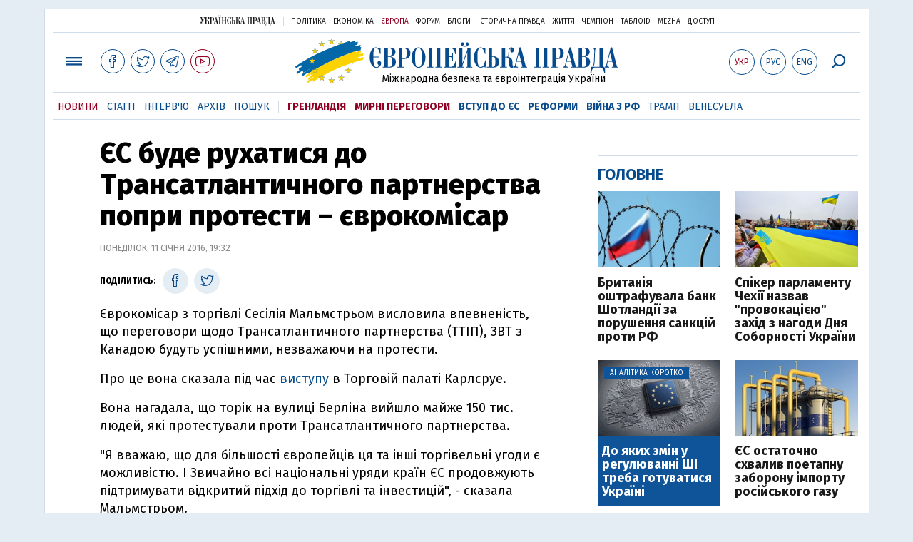

--- FILE ---
content_type: text/html; charset=utf-8
request_url: https://www.eurointegration.com.ua/news/2016/01/11/7043220/
body_size: 8053
content:
<!doctype html><html lang="uk"><head><script async src="https://cdn.onthe.io/io.js/BatfCWqbjmxr"></script>
<script>window._io_config=window._io_config||{},window._io_config["0.2.0"]=window._io_config["0.2.0"]||[],window._io_config["0.2.0"].push({page_url:"https://www.eurointegration.com.ua/news/2016/01/11/7043220/",page_url_canonical:"/news/2016/01/11/7043220/",page_title:"ЄС буде рухатися до Трансатлантичного партнерства попри протести – єврокомісар",page_type:"article",page_language:"ua",article_authors:[],article_categories:[],article_subcategories:[],article_type:"news",article_word_count:"186",article_publication_date:"Mon, 11 Jan 2016 19:32:40 +0200"})</script><title>ЄС буде рухатися до Трансатлантичного партнерства попри протести – єврокомісар | Європейська правда</title><meta name="viewport" content="width=device-width,initial-scale=1,maximum-scale=1,user-scalable=yes"><link href="https://fonts.googleapis.com/css?family=Fira+Sans:400,400i,700,700i,800,800i&amp;subset=cyrillic" rel="stylesheet"><link rel="stylesheet" href="/misc/v3/index.css?v=26"><link rel="stylesheet" href="/misc/v3/responsive.css?v=18"><script src="/misc/v3/jquery-1.9.1.min.js"></script>
<script src="/misc/v3/common.js?v=11"></script>
<script src="/misc/v3/matchMedia.js"></script>
<script src="/misc/v3/endless_ukr.js?v=3"></script><meta name="google-site-verification" content="tWwp9J-eMNf-6HWgQzkKELIHtAw9jQO63DHPWqBo-rc"><meta name="robots" content="index,follow"><link rel="canonical" href="https://www.eurointegration.com.ua/news/2016/01/11/7043220/"><link rel="amphtml" href="https://www.eurointegration.com.ua/news/2016/01/11/7043220/index.amp"><link rel="alternate" href="https://www.eurointegration.com.ua/news/2016/01/11/7043220/" hreflang="uk"><link rel="alternate" href="https://www.eurointegration.com.ua/rus/news/2016/01/11/7043220/" hreflang="ru"><meta property="og:title" content="ЄС буде рухатися до Трансатлантичного партнерства попри протести – єврокомісар"><meta property="og:type" content="politician"><meta property="og:url" content="https://www.eurointegration.com.ua/news/2016/01/11/7043220/"><meta property="og:image" content="https://img.eurointegration.com.ua/images/fblogo.gif"><meta property="og:site_name" content="Європейська правда"><meta property="fb:app_id" content="552500884859152"><meta property="og:description" content="Єврокомісар з торгівлі Сесілія Мальмстрьом висловила впевненість, що переговори щодо Трансатлантичного партнерства (ТТІП), ЗВТ з Канадою будуть успішними, незважаючи на протести."><meta name="twitter:card" content="summary_large_image"><meta name="twitter:site" content="@EuropeanPravda"><meta name="twitter:title" content="ЄС буде рухатися до Трансатлантичного партнерства попри протести – єврокомісар"><meta name="twitter:description" content="Єврокомісар з торгівлі Сесілія Мальмстрьом висловила впевненість, що переговори щодо Трансатлантичного партнерства (ТТІП), ЗВТ з Канадою будуть успішними, незважаючи на протести."><meta name="twitter:image:src" content="https://img.eurointegration.com.ua/images/fblogo.gif"><script type="application/ld+json">{"@context":"https://schema.org","@type":"NewsArticle","headline":"ЄС буде рухатися до Трансатлантичного партнерства попри протести – єврокомісар","name":"ЄС буде рухатися до Трансатлантичного партнерства попри протести – єврокомісар","datePublished":"2016-01-11T19:32:40+02:00","dateModified":"2016-01-11T19:32:40+02:00","description":"Єврокомісар з торгівлі Сесілія Мальмстрьом висловила впевненість, що переговори щодо Трансатлантичного партнерства (ТТІП), ЗВТ з Канадою будуть успішними, незважаючи на протести.","mainEntityOfPage":{"@type":"WebPage","@id":"https://www.eurointegration.com.ua/news/2016/01/11/7043220/"},"author":{"@type":"Organization","name":"Європейська правда"},"image":{"@type":"ImageObject","url":"https://img.eurointegration.com.ua/images/euro-logo.png","width":1200,"height":674},"publisher":{"@type":"Organization","name":"Європейська правда","logo":{"@type":"ImageObject","url":"https://img.eurointegration.com.ua/images/publisher-euro-logo.png","width":445,"height":60}}}</script><link title type="application/rss+xml" rel="alternate" href="http://www.eurointegration.com.ua/rss/"><link rel="shortcut icon" href="/favicon.ico"><style>.thumb-wrap{position:relative;padding-bottom:56.25%;height:0;overflow:hidden}.thumb-wrap iframe{position:absolute;top:0;left:0;width:100%;height:100%;border-width:0;outline-width:0}.jc-right:before{content:"\e60e"}.jc-left:before{content:"\e60d"}</style><style type="text/css"><!--.zoomimg:after{background-image:url(https://www.eurointegration.com.ua/files/2/f/2f3dee0-zoom1.svg)!important}@media screen and (min-width:921px){.top_all_sections .top_menu__link:first-child{margin-left:12px;margin-right:12px}.top_options .top_options__item:last-child{margin-left:12px;margin-right:12px}}@media screen and (max-width:600px){.post__social__item{width:36px;min-width:36px}}@media screen and (min-width:780px) and (max-width:920px){.post__social__item{min-width:36px}}.layout_section_inner .content_column{width:95%}@media screen and (max-width:920px){.modal_local{top:98px!important}}.article_main .article__date{font:12px/1.3em fira sans,Arial,sans-serif}.article_img .article__media{margin-right:10px}@media screen and (max-width:920px){.layout_news_inner .right_column_content{display:none}}.article_story_grid .article__date{font:12px/1.3em fira sans,Arial,sans-serif}.article_main .article__subtitle{font:17px/1.1em fira sans,Arial,sans-serif}.article_story_grid .article__title a:after{margin:0 10px}.article_choice .article__title a:after{margin:0 10px}.label{font:22px/1em fira sans,Arial,sans-serif;font-weight:700}.common_content_articles .label{padding-bottom:14px}.news>div.article_img:first-child{margin-top:10px}.post__text ol{list-style:decimal;display:block;margin-block-start:0;margin-block-end:1em;margin-inline-start:0;margin-inline-end:0;padding-inline-start:20px;padding-left:32px}.post__text ol li{position:relative;padding:10px 0 10px 10px}.post__text ul{list-style:none;display:block;margin-block-start:0;margin-block-end:1em;margin-inline-start:0;margin-inline-end:0;padding-inline-start:20px}.post__text ul li{position:relative;padding:10px 0 10px 10px}.post__text ul li:before{content:'';width:9px;height:9px;border-radius:50%;background:#111;position:absolute;left:-18px;top:18px;z-index:2}.advtext_mob{display:block;font-family:proxima_nova_rgregular,Arial,sans-serif;font-size:9px;color:#bbb;text-transform:uppercase;text-align:left;margin-top:5px;margin-bottom:5px}@media screen and (min-width:500px){.advtext_mob{display:none}}.fb_iframe_widget_fluid_desktop,.fb_iframe_widget_fluid_desktop span,.fb_iframe_widget_fluid_desktop iframe{width:100%!important}@media screen and (max-width:920px){.article__topic{width:100%;padding:12px 0;float:none}}.modal-content{font-family:fira,Arial,sans-serif;font-weight:600}@media screen and (max-width:640px){.all-menu__additional{display:block;width:100%;margin-top:10px}.modal_local{overflow:auto;height:100vh}}@media screen and (min-width:1024px){.block_post_small{width:705px;margin:0 auto}}.post__photo img{width:100%;height:auto}.block_side_banner>*{display:none}.block_side_banner>*:not(script):not(style){display:block;margin:0 auto 15px}.post__text h3,.post__text h3 b,.post__text h3 strong,.header1,.header1 b,.header1 strong{font:25px/1.1em fira,Arial,sans-serif;font-weight:600;margin:15px 0 10px;text-align:left!important;background:0 0}.hl,.left_border{background:#e5edf4;padding:20px!important;margin:10px -15px;font-size:19px;line-height:1.3em}.hl_info{background:#fff;border:#cfddeb 1px solid;color:#444;padding:15px!important;margin:10px -15px 10px 15px;font-size:15px}.top_content_article .article_main{height:calc(100% – 15px)}.post__text h3,.post__text h3 b,.post__text h3 strong,.header1,.header1 b,.header1 strong{font:25px/1.1em fira sans,Arial,sans-serif}.post__service_bottom{margin-bottom:20px}.header1,.header1 b,.header1 strong{font-weight:700}--></style><script>$(document).ready(function(){moveTopBanner()}),$(window).resize(function(){moveTopBanner()}).resize();function moveTopBanner(){var $div,mq=window.matchMedia("(min-width: 920px)");mq.matches?($div=$(".top_content > .unit_fpage-banner"),console.log("1"),$div.length&&($div.remove(),$div.eq(0).prependTo(".common_content_articles"))):($div=$(".common_content_articles > .unit_fpage-banner"),console.log("2"),$div.length&&($div.remove(),$div.eq(0).appendTo(".top_content")))}</script><style>.top_content .unit_fpage-banner{order:1;width:100%;padding-left:12px;padding-right:12px}</style><script>(function(i,s,o,g,r,a,m){i.GoogleAnalyticsObject=r,i[r]=i[r]||function(){(i[r].q=i[r].q||[]).push(arguments)},i[r].l=1*new Date,a=s.createElement(o),m=s.getElementsByTagName(o)[0],a.async=1,a.src=g,m.parentNode.insertBefore(a,m)})(window,document,"script","//www.google-analytics.com/analytics.js","ga"),ga("create","UA-554376-13","auto"),ga("send","pageview")</script><script async src="https://pagead2.googlesyndication.com/pagead/js/adsbygoogle.js?client=ca-pub-4177955927398446" crossorigin="anonymous"></script><style>.post__text h2{padding:18px 0 10px;font-size:30px;line-height:1.15em}@media screen and (max-width:480px){.post__text h2{font-size:24px}}</style></head><body><div class="unit_header-banner"></div><header class="header"><div class="layout"><nav class="block block_project_menu"><ul class="project_menu layout_width"><li class="project_menu__item"><a href="//www.pravda.com.ua" class="main_up_logo_ukr">Українська правда</a><li class="project_menu__item"><span class="project_menu__spacer"></span><li class="project_menu__item"><a href="//www.pravda.com.ua" class="project_menu__link">Політика</a><li class="project_menu__item"><a href="//www.epravda.com.ua" class="project_menu__link">Економіка</a><li class="project_menu__item"><a href="//www.eurointegration.com.ua" class="project_menu__link project_menu__link_active">Європа</a><li class="project_menu__item"><a href="//forum.pravda.com.ua" class="project_menu__link">Форум</a><li class="project_menu__item"><a href="//blogs.pravda.com.ua" class="project_menu__link">Блоги</a><li class="project_menu__item"><a href="//www.istpravda.com.ua" class="project_menu__link">Історична правда</a><li class="project_menu__item"><a href="//life.pravda.com.ua" class="project_menu__link">Життя</a><li class="project_menu__item"><a href="//champion.com.ua" class="project_menu__link">Чемпіон</a><li class="project_menu__item"><a href="//tabloid.pravda.com.ua" class="project_menu__link">ТаблоID</a><li class="project_menu__item"><a href="//mezha.media/" class="project_menu__link">Mezha</a><li class="project_menu__item"><a href="//dostup.pravda.com.ua" class="project_menu__link">Доступ</a></ul></nav><div class="header__content"><div class="layout__inner_head"><div class="top_all_sections"><a class="top_menu__link modal_menu_open menu-link" onclick=return!1><span class="icon-menu"></span></a>
<a href="https://www.facebook.com/eupravda" target="_blank" class="top__social__item"><span class="icon-facebook"></span></a>
<a href="https://twitter.com/EuropeanPravda" target="_blank" class="top__social__item"><span class="icon-twitter"></span></a>
<a href="https://t.me/EurointegrationComUA" target="_blank" class="top__social__item"><span class="icon-telegram"></span></a>
<a href="https://www.youtube.com/@EuroPravda" target="_blank" class="top__social__item top__social__item_red"><span class="icon-youtube"></span></a></div><div class="top_options"><a href="/news/2016/01/11/7043220/" class="top_options__item top_options__item_active top_options__item_lang"><span class="options_text">Укр</span></a>
<a href="/rus/news/2016/01/11/7043220/" class="top_options__item top_options__item_lang"><span class="options_text">Рус</span></a>
<a href="/eng/" class="top_options__item top_options__item_lang"><span class="options_text">Eng</span></a>
<a href="https://www.eurointegration.com.ua/search/" onclick=return!1 class="top_options__item top_options__item_search modal_search_open search-link"><span class="icon-search"></span></a></div><div class="main_logo"><h1><a class="main_logo__link" href="/"><span class="main_logo__symbol"></span><span class="main_logo__image_ukr">Європейська правда</span></a></h1><div class="main_logo__description">Міжнародна безпека та євроінтеграція України</div></div></div><div data-vr-zone="Mobile main menu" class="modal_menu modal_local"><div class="close-link-menu"><div><a onclick=return!1 href><span class="icon-close"></span></a></div></div><div class="layout"><div class="layout__inner"><div class="wide-nav"><ul class="all-menu__main"><li data-vr-contentbox="Новини" data-vr-contentbox-url="/news/" class="all-menu__main__item"><a data-vr-headline href="/news/" class="all-menu__main__link">Новини</a><li data-vr-contentbox="Теми" data-vr-contentbox-url="/tags/" class="all-menu__main__item"><a data-vr-headline href="/tags/" class="all-menu__main__link">Теми</a><li data-vr-contentbox="Статті" data-vr-contentbox-url="/articles/" class="all-menu__main__item"><a data-vr-headline href="/articles/" class="all-menu__main__link">Статті</a><li data-vr-contentbox="Інтерв'ю" data-vr-contentbox-url="/interview/" class="all-menu__main__item"><a data-vr-headline href="/interview/" class="all-menu__main__link">Інтерв'ю</a><li data-vr-contentbox="Колонки" data-vr-contentbox-url="/experts/" class="all-menu__main__item"><a data-vr-headline href="/experts/" class="all-menu__main__link">Колонки</a><li data-vr-contentbox="Архів" data-vr-contentbox-url="/archives/" class="all-menu__main__item"><a data-vr-headline href="/archives/" class="all-menu__main__link">Архів</a><li data-vr-contentbox="Пошук" data-vr-contentbox-url="/search/" class="all-menu__main__item"><a data-vr-headline href="/search/" class="all-menu__main__link">Пошук</a></ul><ul class="all-menu__sections"><li class="all-menu__sections__item"><a href="/tags/5f117c6c1f271/" class="all-menu__sections__link top_menu__link_selected_red">Гренландія</a><li class="all-menu__sections__item"><a href="/tags/peace-talks/" class="all-menu__sections__link top_menu__link_selected_red">Мирні переговори</a><li class="all-menu__sections__item"><a href="/tags/eu-ukraine/" class="all-menu__sections__link">Вступ до ЄС</a><li class="all-menu__sections__item"><a href="/tags/reforms/" class="all-menu__sections__link">Реформи</a><li class="all-menu__sections__item"><a href="/tags/russian-crisis/" class="all-menu__sections__link">Війна з РФ</a><li class="all-menu__sections__item"><a href="/tags/trump/" class="all-menu__sections__link">Трамп</a><li class="all-menu__sections__item"><a href="/tags/venezuela/" class="all-menu__sections__link">Венесуела</a></ul><ul class="all-menu__additional"><li class="all-menu__additional__item"><a href="//www.pravda.com.ua" class="all-menu__additional__link">Українська правда</a><li class="all-menu__additional__item"><a href="//www.epravda.com.ua" class="all-menu__additional__link">Економіка</a><li class="all-menu__additional__item"><a href="//www.eurointegration.com.ua" class="all-menu__additional__link all-menu__additional__link_active">Європа</a><li class="all-menu__additional__item"><a href="//forum.pravda.com.ua" class="all-menu__additional__link">Форум</a><li class="all-menu__additional__item"><a href="//blogs.pravda.com.ua" class="all-menu__additional__link">Блоги</a><li class="all-menu__additional__item"><a href="//www.istpravda.com.ua" class="all-menu__additional__link">Історична правда</a><li class="all-menu__additional__item"><a href="//life.pravda.com.ua" class="all-menu__additional__link">Життя</a><li class="all-menu__additional__item"><a href="//tabloid.pravda.com.ua" class="all-menu__additional__link">ТаблоID</a><li class="all-menu__additional__item"><a href="//mezha.media/" class="all-menu__additional__link">Mezha</a><li class="all-menu__additional__item"><a href="//dostup.pravda.com.ua" class="all-menu__additional__link">Доступ</a></ul><div class="menu-social"><a class="menu-social__item" href="https://www.facebook.com/eupravda" target="_blank"><span class="icon-facebook"></span></a>
<a class="menu-social__item" href="https://twitter.com/EuropeanPravda" target="_blank"><span class="icon-twitter"></span></a>
<a class="menu-social__item" href="https://t.me/EurointegrationComUA" target="_blank"><span class="icon-telegram"></span></a>
<a class="menu-social__item menu-social__item_red" href="https://www.youtube.com/@EuroPravda" target="_blank"><span class="icon-youtube"></span></a></div></div></div></div></div><div class="modal modal_search modal_local"><div class="close-link close-link-search"><div><a onclick=return!1 href><span class="icon-close"></span></a></div></div><div class="layout"><div class="dialog dialog_search"><div class="search-container"><form action="https://www.eurointegration.com.ua/search/" method="get"><div class="search-form"><div><input name="search" class="search-field" type="text" placeholder="Що ви шукаєте?"></div><div><input class="search-button" type="submit" value="Знайти"></div></div></form></div></div></div></div></div><div id="current_id" style="display:none">7043220</div><nav data-vr-zone="Main menu" class="block block_menu"><div class="layout__width"><div class="nav-wrapper priority-nav"><ul class="top_menu"><li data-vr-contentbox="Новини" data-vr-contentbox-url="/news/" class="top_menu__item"><a data-vr-headline href="/news/" class="top_menu__link top_menu__link_active">Новини</a><li data-vr-contentbox="Статті" data-vr-contentbox-url="/articles/" class="top_menu__item"><a data-vr-headline href="/articles/" class="top_menu__link">Статті</a><li data-vr-contentbox="Інтерв'ю" data-vr-contentbox-url="/interview/" class="top_menu__item"><a data-vr-headline href="/interview/" class="top_menu__link">Інтерв'ю</a><li data-vr-contentbox="Архів" data-vr-contentbox-url="/archives/" class="top_menu__item"><a data-vr-headline href="/archives/" class="top_menu__link">Архів</a><li data-vr-contentbox="Пошук" data-vr-contentbox-url="/search/" class="top_menu__item"><a data-vr-headline href="/search/" class="top_menu__link">Пошук</a><li class="top_menu__item"><span class="top_menu__spacer"></span><li class="top_menu__item"><a href="/tags/5f117c6c1f271/" id="7112246" class="top_menu__link top_menu__link_selected_red">Гренландія</a><li class="top_menu__item"><a href="/tags/peace-talks/" id="7205977" class="top_menu__link top_menu__link_selected_red">Мирні переговори</a><li class="top_menu__item"><a href="/tags/eu-ukraine/" id="7134960" class="top_menu__link top_menu__link_selected">Вступ до ЄС</a><li class="top_menu__item"><a href="/tags/reforms/" id="7212963" class="top_menu__link top_menu__link_selected">Реформи</a><li class="top_menu__item"><a href="/tags/russian-crisis/" id="7133593" class="top_menu__link top_menu__link_selected">Війна з РФ</a><li class="top_menu__item"><a href="/tags/trump/" id="7079497" class="top_menu__link">Трамп</a><li class="top_menu__item"><a href="/tags/venezuela/" id="7092440" class="top_menu__link">Венесуела</a></ul></div></div></nav></div></div></header><div class="layout layout_main layout_news" id="endless7043220"><div class="layout_news_inner"><div class="article_content"><div class="content_news_column"><article class="post"><header class="post__header"><h1 class="post__title">ЄС буде рухатися до Трансатлантичного партнерства попри протести – єврокомісар</h1><div class="post__time">Понеділок, 11 січня 2016, 19:32</div></header><div class="block_post"><aside class="post__service"><div class="post__statistic"></div><script type="text/javascript">function fb_share(share_url){FB.ui({method:"share",href:share_url},function(){})}function tw_share(share_url,share_title){var loc=share_url,title=encodeURIComponent(share_title);window.open("https://twitter.com/share?url="+loc+"&text="+encodeURIComponent(share_title)+"&via=EuropeanPravda&","twitterwindow","height=450, width=550, top="+($(window).height()/2-225)+", left="+$(window).width()/2+", toolbar=0, location=0, menubar=0, directories=0, scrollbars=0")}</script><div class="post__social post__social_top"><span class="post__social_text">Поділитись:</span>
<a href="https://www.facebook.com/sharer/sharer.php?u=https://www.eurointegration.com.ua/news/2016/01/11/7043220/" class="post__social__item post__social__item_facebook" target="_blank"><span class="icon icon-facebook"></span></a>
<a href onclick='return tw_share("https://www.eurointegration.com.ua/news/2016/01/11/7043220/","ЄС буде рухатися до Трансатлантичного партнерства попри протести – єврокомісар"),!1' class="post__social__item post__social__item_twitter"><span class="icon icon-twitter"></span></a></div></aside><div class="post__text" data-io-article-url="https://www.eurointegration.com.ua/news/2016/01/11/7043220/"><p>Єврокомісар з торгівлі Сесілія Мальмстрьом висловила впевненість, що переговори щодо Трансатлантичного партнерства (ТТІП), ЗВТ з Канадою будуть успішними, незважаючи на протести.<p>Про це вона сказала під час <a href="http://trade.ec.europa.eu/doclib/docs/2016/january/tradoc_154155.pdf" target="_blank">виступу </a>в Торговій палаті Карлсруе.<p>Вона нагадала, що торік на вулиці Берліна вийшло майже 150 тис. людей, які протестували проти Трансатлантичного партнерства.<p>"Я вважаю, що для більшості європейців ця та інші торгівельні угоди є можливістю. І Звичайно всі національні уряди країн ЄС продовжують підтримувати відкритий підхід до торгівлі та інвестицій", - сказала Мальмстрьом.<div class="main_300_banner_mobile"></div><p>"Але зрозуміло і те, що інтенсивні дебати тривають. І що довгостроковий консенсус, який існував щодо вигод для Німеччини і ЄС від торгівлі було поставлено під питання", - зазначила євро комісар.<p>Вона заявила, що ЄС враховує занепокоєння громадськості і обговорює їх з своїми партнерами по ТТІП.<p>Крім того, Мальмстрьом наголосила, що крім глобальної торгівлі перед ЄС стоять і інші глобальні виклики.<p>Зокрема, вона згадала кризу на Близькому Сході, що "змусила людей покинути свої домівки", зростання "ворожості Росії", міжнародний тероризм.<p>Трансатлатничне торгове та інвестиційне партнерство передбачає угоду про вільну торгівлю між ЄС та США. Його прихильники вважають, що угода призведе до економічного зростання, в той же час опоненти вважають, що вона призведе до збільшення ролі корпорацій.</div><div class="post__subscribe_bottom"><div class="post__subscribe_text">Підписуйся на "Європейську правду"!</div><div class="post__subscribe_wrapper"><a class="post__subscribe__item" href="https://www.facebook.com/eupravda" target="_blank"><span class="icon-facebook"></span></a>
<a class="post__subscribe__item" href="https://twitter.com/EuropeanPravda" target="_blank"><span class="icon-twitter"></span></a>
<a class="post__subscribe__item" href="https://t.me/EurointegrationComUA" target="_blank"><span class="icon-telegram"></span></a>
<a class="post__subscribe__item post__subscribe__item_red" href="https://www.youtube.com/@EuroPravda" target="_blank"><span class="icon-youtube"></span></a></div></div><div class="post__report">Якщо ви помітили помилку, виділіть необхідний текст і натисніть Ctrl + Enter, щоб повідомити про це редакцію.</div><div class="advtext">Реклама:</div><ins class="adsbygoogle" style="display:block" data-ad-client="ca-pub-4177955927398446" data-ad-slot="7086911854" data-ad-format="auto" data-full-width-responsive="true"></ins>
<script>(adsbygoogle=window.adsbygoogle||[]).push({})</script><div class="block_related"><div class="block__head block__head_line"><div class="label"><span>Читайте також</span></div></div><div class="related"><div class="article"><div class="article__title"><a href="/news/2016/01/4/7043023/">Саудівська Аравія припиняє авіасполучення і торгівлю з Іраном</a>
<span class="article__date"></span></div></div><div class="article"><div class="article__title"><a href="/news/2016/01/1/7042941/">ЗОНА ВІЛЬНОЇ ТОРГІВЛІ УКРАЇНА-ЄС ПОЧАЛА ДІЯТИ з 1 січня 2016 року</a>
<span class="article__date"></span></div></div><div class="article"><div class="article__title"><a href="/experts/2015/12/23/7042644/">Єврокомісія опублікувала шість російських міфів про вільну торгівлю Україна-ЄС</a>
<span class="article__date"></span></div></div><div class="article"><div class="article__title"><a href="/news/2015/12/22/7042602/">ЄС розпочне переговори про зону вільної торгівлі з Філіппінами</a>
<span class="article__date"></span></div></div></div></div><aside class="block_choice_mobile"></aside><div class="article_300_banner_mobile"></div><a name="comments"></a><div class="fb-comments" data-href="https://www.eurointegration.com.ua/news/2016/01/11/7043220/" data-width="100%" data-numposts="2" data-colorscheme="light"></div></div></article></div></div><aside class="right_article_column"><div class="right_column_content"><div class="main_300_banner"><div class="block_side_banner"></div></div><div class="block_news block_news_side_top"><h2 class="label"><span>Головне</span></h2><div class="block_news_side_top__inner"><div class="article article_choice"><div class="article__body"><div class="article__media"><img src="https://img.eurointegration.com.ua/images/doc/a/b/abcb2a3---------220.jpg" alt class="article__img" width="220" height="136"></div><h3 class="article__title"><a href="/news/2026/01/26/7229830/">Британія оштрафувала банк Шотландії за порушення санкцій проти РФ</a></h3></div></div><div class="article article_choice"><div class="article__body"><div class="article__media"><img src="https://img.eurointegration.com.ua/images/doc/0/0/002bae9--------------220.jpg" alt class="article__img" width="220" height="136"></div><h3 class="article__title"><a href="/news/2026/01/26/7229817/">Спікер парламенту Чехії назвав "провокацією" захід з нагоди Дня Соборності України</a></h3></div></div><div class="article article_choice article_choice_bg"><div class="article__body"><div class="article__media"><img src="https://img.eurointegration.com.ua/images/doc/3/2/32317a2-ai-1.jpg" alt class="article__img" width="220" height="136"><div class="article__label"><span>Аналітика коротко</span></div></div><h3 class="article__title"><a href="/news/2026/01/26/7229818/">До яких змін у регулюванні ШІ треба готуватися Україні</a></h3></div></div><div class="article article_choice"><div class="article__body"><div class="article__media"><img src="https://img.eurointegration.com.ua/images/doc/8/9/892056f-20231106-shutterstock-2094759154-image-01.jpg" alt class="article__img" width="220" height="136"></div><h3 class="article__title"><a href="/news/2026/01/26/7229812/">ЄС остаточно схвалив поетапну заборону імпорту російського газу</a></h3></div></div></div></div><div class="block_news block_news_side"><div class="block__head"><h2 class="label"><a href="/news/">Останні новини</a></h2></div><div class="news"><div class="article article_news article_bold"><div class="article__time">14:22</div><div class="article__title"><a href="/news/2026/01/26/7229830/">Британія оштрафувала банк Шотландії за порушення санкцій проти РФ</a></div></div><div class="article article_news"><div class="article__time">14:21</div><div class="article__title"><a href="/news/2026/01/26/7229831/">Більше половини румунів підтримують об'єднання з Румунією</a></div></div><div class="article article_news"><div class="article__time">14:00</div><div class="article__title"><a href="/news/2026/01/26/7229828/">Чеський збір на генератори для Києва перевищив суму в $6 млн</a></div></div><div class="article article_news article_bold"><div class="article__time">13:58</div><div class="article__title"><a href="/news/2026/01/26/7229829/">Біля берегів Румунії виявили уламки невідомого дрона</a></div></div><div class="article article_news article_bold"><div class="article__time">13:48</div><div class="article__title"><a href="/news/2026/01/26/7229827/">Єврокомісія: ми на постійному зв’язку з перемовниками від України та США в Абу-Дабі</a></div></div><div class="article article_news"><div class="article__time">13:42</div><div class="article__title"><a href="/news/2026/01/26/7229826/">Київ отримав від Польщі 130 генераторів</a></div></div><div class="article article_news"><div class="article__time">13:40</div><div class="article__title"><a href="/news/2026/01/26/7229825/">Латвійська розвідка: Росія все більше розглядає Латвію як Україну перед війною</a></div></div></div><div class="link_more"><a href="/news/">Усі новини</a></div></div><div data-vr-zone="Choice" class="block_news block_choice_side"><h2 class="label"><span>Вибір редактора</span></h2><div class="block_choice_side__inner"><div data-vr-contentbox="Гренландська криза, що б'є по Україні. Які наслідки для ЗСУ матиме конфлікт Трампа з Європою" data-vr-contentbox-url="/articles/2026/01/19/7229377/" class="article article_story_grid"><div class="article__body"><div class="article__media"><img src="https://img.eurointegration.com.ua/images/doc/c/f/cf69593-trump-ukraine-greenland-705_400x224.jpg" width="400" height="224" alt class="article__img"></div><div class="article__content"><h3 class="article__title"><a data-vr-headline href="/articles/2026/01/19/7229377/">Гренландська криза, що б'є по Україні. Які наслідки для ЗСУ матиме конфлікт Трампа з Європою</a></h3><div class="article__date">19 січня 2026 — <a href="/authors/litra/">Лео Літра</a>, для Європейської правди</div></div></div></div></div></div></div></aside></div><div class="news_divide-banner"></div></div><div id="this_page" style="display:none">7043220</div><div id="ids" style="display:none"></div><div id="endless"></div><script type="text/javascript" src="https://platform.twitter.com/widgets.js"></script>
<script>var url_title_arr=[];url_title_arr[7043220]=[],url_title_arr[7043220].url="https://www.eurointegration.com.ua/news/2016/01/11/7043220/",url_title_arr[7043220].title="ЄС буде рухатися до Трансатлантичного партнерства попри протести – єврокомісар"</script><footer class="footer" id="footer"><div class="layout layout__inner_footer"><div class="footer__content"><div class="bottom_logo"><span class="bottom_logo__image_ukr">Європейська правда</span></div><div class="footer__text"><p>© 2014-2022, Європейська правда, eurointegration.com.ua <b>(<a href="https://www.eurointegration.com.ua/about/"><u>детальніше про нас</u></a>)</b>.<br>E-mail&nbsp;редакції:&nbsp;<a href="mailto:editors@eurointegration.com.ua">editors@eurointegration.com.ua</a><p>Використання новин з сайту дозволено лише за умови посилання (гіперпосилання) на "Європейську правду", www.eurointegration.com.ua. Републікація повного тексту статей, інтерв'ю та колонок - <b>заборонена</b>.<p>Матеріали з позначкою <b>PROMOTED</b> або <b>ЗА ПІДТРИМКИ</b> публікуються на правах реклами.<p>Проєкт втілюється за підтримки міжнародних донорів, основне фінансування надає <b>National Endowment for Democracy</b>. Донори не мають впливу на зміст публікацій та можуть із ними не погоджуватися, відповідальність за оцінки несе виключно редакція.<table style="width:90%;margin-left:auto;margin-right:auto"><tbody><tr><td><div class="image-box image-box_center" style="max-width:1500px"><table><tr><td><img alt="&nbsp;" src="https://img.eurointegration.com.ua/images/doc/f/6/f65a6d1-ned.gif" title><td><a href=https://www.eurointegration.com.ua/articles/2023/02/1/7158266/><img alt="&nbsp;" src="https://img.eurointegration.com.ua/images/doc/3/f/3f00452-usaid-ukr.png" title></a><td><img alt="&nbsp;" src="https://img.eurointegration.com.ua/images/doc/2/2/227f088-logo-irf-ukr.png" title><td><img alt="&nbsp;" src="https://img.eurointegration.com.ua/images/doc/4/1/415abd5-logo-eu-ukr.png" title></table></div></table></div><div class="footer__social"><a href="https://www.facebook.com/eupravda" target="_blank" class="footer__social__item"><span class="icon-facebook"></span><span class="footer__social__item_follows">16,8k</span></a>
<a href="https://twitter.com/EuropeanPravda" target="_blank" class="footer__social__item"><span class="icon-twitter"></span><span class="footer__social__item_follows">20k</span></a>
<a href="/rss-info/" target="_blank" class="footer__social__item"><span class="icon-rss"></span></a></div><div></div></div></div></footer><script src="/misc/v3/priority-nav.js"></script>
<script>$(document).ready(function(){var wrapper=document.querySelector(".nav-wrapper"),nav=priorityNav.init({mainNavWrapper:".nav-wrapper",mainNav:".top_menu",navDropdownLabel:"...",navDropdownClassName:"nav__dropdown",navDropdownToggleClassName:"nav__dropdown-toggle"})})</script><div id="fb-root"></div><script>window.fbAsyncInit=function(){FB.init({appId:"552500884859152",autoLogAppEvents:!0,xfbml:!0,version:"v2.12"})},function(d,s,id){var js,fjs=d.getElementsByTagName(s)[0];if(d.getElementById(id))return;js=d.createElement(s),js.id=id,js.src="https://connect.facebook.net/uk_UA/sdk.js#xfbml=1&version=v2.12&appId=552500884859152&autoLogAppEvents=1",fjs.parentNode.insertBefore(js,fjs)}(document,"script","facebook-jssdk")</script><script async src='https://cdn.onthe.io/io.js/BatfCWqbjmxr'></script>
<script type="text/javascript" src="/misc/v2/erukr.js?v=2"></script>
<script type="text/javascript">var pp_gemius_identifier="zCgwPbB4p7cScqACXT63n.Vn7MPF0kPxXdwVvDIYF3..K7";function gemius_pending(i){window[i]=window[i]||function(){var x=window[i+"_pdata"]=window[i+"_pdata"]||[];x[x.length]=Array.prototype.slice.call(arguments,0)}}(function(cmds){for(var c;c=cmds.pop();)gemius_pending(c)})(["gemius_cmd","gemius_hit","gemius_event","gemius_init","pp_gemius_hit","pp_gemius_event","pp_gemius_init"]),window.pp_gemius_cmd=window.pp_gemius_cmd||window.gemius_cmd,function(d,t){try{var gt=d.createElement(t),s=d.getElementsByTagName(t)[0],l="http"+(location.protocol=="https:"?"s":"");gt.setAttribute("async","async"),gt.setAttribute("defer","defer"),gt.src=l+"://gaua.hit.gemius.pl/xgemius.min.js",s.parentNode.insertBefore(gt,s)}catch{}}(document,"script")</script></body></html>

--- FILE ---
content_type: text/html; charset=utf-8
request_url: https://www.google.com/recaptcha/api2/aframe
body_size: 269
content:
<!DOCTYPE HTML><html><head><meta http-equiv="content-type" content="text/html; charset=UTF-8"></head><body><script nonce="z4Z5bTVYxD51al2Gv7-gSA">/** Anti-fraud and anti-abuse applications only. See google.com/recaptcha */ try{var clients={'sodar':'https://pagead2.googlesyndication.com/pagead/sodar?'};window.addEventListener("message",function(a){try{if(a.source===window.parent){var b=JSON.parse(a.data);var c=clients[b['id']];if(c){var d=document.createElement('img');d.src=c+b['params']+'&rc='+(localStorage.getItem("rc::a")?sessionStorage.getItem("rc::b"):"");window.document.body.appendChild(d);sessionStorage.setItem("rc::e",parseInt(sessionStorage.getItem("rc::e")||0)+1);localStorage.setItem("rc::h",'1769430265044');}}}catch(b){}});window.parent.postMessage("_grecaptcha_ready", "*");}catch(b){}</script></body></html>